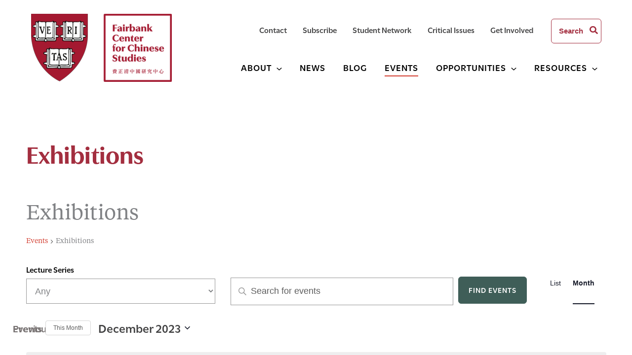

--- FILE ---
content_type: image/svg+xml
request_url: https://fairbank.fas.harvard.edu/wp-content/themes/fairbank-astra-2021/images/newsletter_icon_gray.svg
body_size: 513
content:
<?xml version="1.0" encoding="UTF-8"?>
<svg width="30px" height="30px" viewBox="0 0 30 30" version="1.1" xmlns="http://www.w3.org/2000/svg" xmlns:xlink="http://www.w3.org/1999/xlink">
    <title>newsletter_icon_gray</title>
    <g id="newsletter_icon_gray" stroke="none" stroke-width="1" fill="none" fill-rule="evenodd">
        <path d="M28.7499,27.9375 L20.25,20.1249 L28.7499,13.6251 L28.7499,27.9375 Z M2.25,28.7499 L10.875,20.8125 L19.125,20.8125 L27.75,28.7499 L2.25,28.7499 Z M1.2498,13.6251 L9.75,20.1249 L1.2498,27.9375 L1.2498,13.6251 Z M4.9998,9.6249 L4.9998,14.9376 L1.6248,12.375 L4.9998,9.6249 Z M6.2499,15.8124 L6.2499,1.2501 L23.7501,1.2501 L23.7501,15.8124 L23.7501,15.8751 L18.9375,19.5624 L11.0625,19.5624 L6.2499,15.8124 C6.2499,15.8751 6.2499,15.8751 6.2499,15.8124 L6.2499,15.8124 Z M24.9999,9.6249 L28.3749,12.375 L24.9999,14.9376 L24.9999,9.6249 Z M30,12.3126 C30,12.1251 29.9376,12 29.8125,11.8749 L24.9999,8.0001 L24.9999,0.6249 C24.9999,0.2499 24.75,0 24.375,0 L5.625,0 C5.25,0 4.9998,0.2499 4.9998,0.6249 L4.9998,8.0001 L0.2499,11.8749 C0.0624,12 0,12.1875 0,12.3126 L0,29.3124 C0.0624,29.6874 0.1875,29.9376 0.6249,30 L29.3751,30 C29.7501,29.9376 30,29.7501 30,29.3751 L30,12.3126 C30,12.375 30,12.3126 30,12.3126 L30,12.3126 Z" id="Fill-1" fill="#404041"></path>
        <path d="M13.24995,5.25 C13.62495,5.25 13.87485,5.0001 13.87485,4.6251 C13.87485,4.2501 13.62495,3.9999 13.24995,3.9999 L8.50005,3.9999 C8.12505,3.9999 7.87485,4.2501 7.87485,4.6251 C7.87485,5.0001 8.12505,5.25 8.50005,5.25 L13.24995,5.25 Z" id="Fill-3" fill="#404041"></path>
        <path d="M8.12505,8.18745 C8.12505,8.56245 8.37495,8.81235 8.74995,8.81235 L21.25005,8.81235 C21.62505,8.81235 21.87495,8.56245 21.87495,8.18745 C21.87495,7.81245 21.62505,7.56255 21.25005,7.56255 L8.74995,7.56255 C8.37495,7.56255 8.12505,7.81245 8.12505,8.18745" id="Fill-5" fill="#404041"></path>
        <path d="M21.2499,11.0625 L8.7498,11.0625 C8.3748,11.0625 8.1249,11.3124 8.1249,11.6874 C8.1249,12.0624 8.3748,12.3126 8.7498,12.3126 L21.2499,12.3126 C21.6249,12.3126 21.8751,12.0624 21.8751,11.6874 C21.8751,11.3124 21.6249,11.0625 21.2499,11.0625" id="Fill-7" fill="#404041"></path>
        <path d="M21.8751,15.25005 C21.8751,14.87505 21.6249,14.62515 21.2499,14.62515 L8.7501,14.62515 C8.3751,14.62515 8.1252,14.87505 8.1252,15.25005 C8.1252,15.62505 8.3751,15.87495 8.7501,15.87495 L21.2499,15.87495 C21.6249,15.87495 21.8751,15.62505 21.8751,15.25005" id="Fill-9" fill="#404041"></path>
    </g>
</svg>